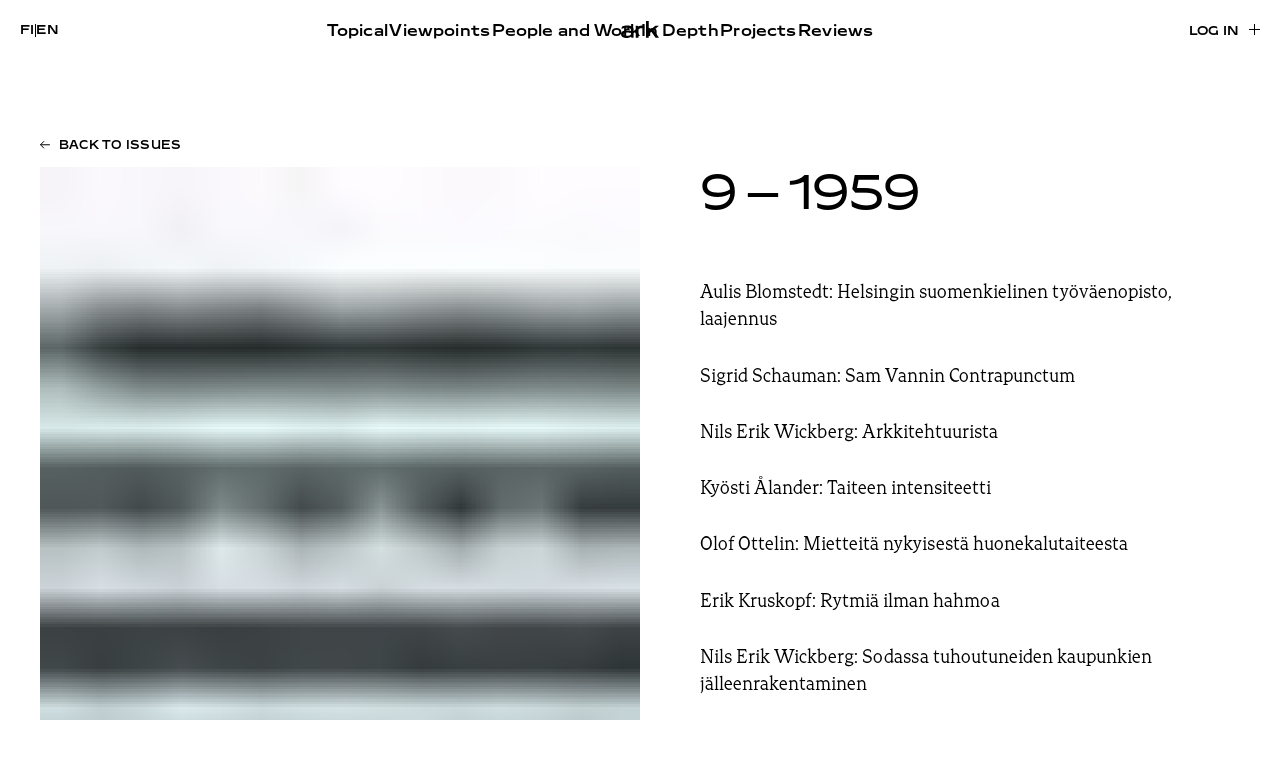

--- FILE ---
content_type: text/html; charset=UTF-8
request_url: https://www.ark.fi/en/1959/09/
body_size: 11574
content:
<!doctype html><html lang="en-GB"><head><script data-no-optimize="1">var litespeed_docref=sessionStorage.getItem("litespeed_docref");litespeed_docref&&(Object.defineProperty(document,"referrer",{get:function(){return litespeed_docref}}),sessionStorage.removeItem("litespeed_docref"));</script> <meta charset="UTF-8"><meta name="viewport" content="width=device-width, initial-scale=1"><link rel="profile" href="http://gmpg.org/xfn/11"><title>9 – 1959 - | ark</title><link rel="alternate" href="https://www.ark.fi/fi/1959/09/" hreflang="fi" /><link rel="alternate" href="https://www.ark.fi/en/1959/09/" hreflang="en" />
 <script type="litespeed/javascript" data-src="https://www.googletagmanager.com/gtag/js?id=G-W3RK3858FG"></script> <script type="litespeed/javascript">window.dataLayer=window.dataLayer||[];function gtag(){dataLayer.push(arguments)}
gtag('js',new Date());gtag('config','G-W3RK3858FG')</script> <meta name="robots" content="noindex" /><meta property="og:type" content="website" /><meta property="og:locale" content="en_GB" /><meta property="og:site_name" content="ark" /><meta property="og:title" content="9 – 1959 - | ark" /><meta property="og:url" content="https://www.ark.fi/en/1959/09/" /><meta property="og:image" content="https://cdn.ark.fi/20191127123354/ark-share-default.jpg" /><meta property="og:image:width" content="1080" /><meta property="og:image:height" content="1080" /><meta name="twitter:card" content="summary_large_image" /><meta name="twitter:title" content="9 – 1959 - | ark" /><meta name="twitter:image" content="https://cdn.ark.fi/20191127123354/ark-share-default.jpg" /> <script type="application/ld+json">{"@context":"https://schema.org","@graph":[{"@type":"WebSite","@id":"https://www.ark.fi/en/#/schema/WebSite","url":"https://www.ark.fi/en/","name":"ark","inLanguage":"en-GB","potentialAction":{"@type":"SearchAction","target":{"@type":"EntryPoint","urlTemplate":"https://www.ark.fi/en/search/{search_term_string}/"},"query-input":"required name=search_term_string"},"publisher":{"@type":"Organization","@id":"https://www.ark.fi/en/#/schema/Organization","name":"ark","url":"https://www.ark.fi/en/","logo":{"@type":"ImageObject","url":"https://cdn.ark.fi/20251106144625/cropped-ark-favicon.png","contentUrl":"https://cdn.ark.fi/20251106144625/cropped-ark-favicon.png","width":512,"height":512,"contentSize":"11293"}}},{"@type":"CollectionPage","@id":"https://www.ark.fi/en/1959/09/","url":"https://www.ark.fi/en/1959/09/","name":"9 – 1959 - | ark","inLanguage":"en-GB","isPartOf":{"@id":"https://www.ark.fi/en/#/schema/WebSite"},"breadcrumb":{"@type":"BreadcrumbList","@id":"https://www.ark.fi/en/#/schema/BreadcrumbList","itemListElement":[{"@type":"ListItem","position":1,"item":"https://www.ark.fi/en/","name":"ark"},{"@type":"ListItem","position":2,"name":"9 – 1959 -"}]}}]}</script> <link rel="alternate" type="application/rss+xml" title="ark &raquo; Feed" href="https://www.ark.fi/en/feed/" /><style id='wp-img-auto-sizes-contain-inline-css' type='text/css'>img:is([sizes=auto i],[sizes^="auto," i]){contain-intrinsic-size:3000px 1500px}
/*# sourceURL=wp-img-auto-sizes-contain-inline-css */</style><link data-optimized="2" rel="stylesheet" href="https://www.ark.fi/wp-content/litespeed/css/b61dd6409aa893818f61cab9c6b7a87f.css?ver=f7e19" /><style id='global-styles-inline-css' type='text/css'>:root{--wp--preset--aspect-ratio--square: 1;--wp--preset--aspect-ratio--4-3: 4/3;--wp--preset--aspect-ratio--3-4: 3/4;--wp--preset--aspect-ratio--3-2: 3/2;--wp--preset--aspect-ratio--2-3: 2/3;--wp--preset--aspect-ratio--16-9: 16/9;--wp--preset--aspect-ratio--9-16: 9/16;--wp--preset--color--black: #000000;--wp--preset--color--cyan-bluish-gray: #abb8c3;--wp--preset--color--white: #ffffff;--wp--preset--color--pale-pink: #f78da7;--wp--preset--color--vivid-red: #cf2e2e;--wp--preset--color--luminous-vivid-orange: #ff6900;--wp--preset--color--luminous-vivid-amber: #fcb900;--wp--preset--color--light-green-cyan: #7bdcb5;--wp--preset--color--vivid-green-cyan: #00d084;--wp--preset--color--pale-cyan-blue: #8ed1fc;--wp--preset--color--vivid-cyan-blue: #0693e3;--wp--preset--color--vivid-purple: #9b51e0;--wp--preset--gradient--vivid-cyan-blue-to-vivid-purple: linear-gradient(135deg,rgb(6,147,227) 0%,rgb(155,81,224) 100%);--wp--preset--gradient--light-green-cyan-to-vivid-green-cyan: linear-gradient(135deg,rgb(122,220,180) 0%,rgb(0,208,130) 100%);--wp--preset--gradient--luminous-vivid-amber-to-luminous-vivid-orange: linear-gradient(135deg,rgb(252,185,0) 0%,rgb(255,105,0) 100%);--wp--preset--gradient--luminous-vivid-orange-to-vivid-red: linear-gradient(135deg,rgb(255,105,0) 0%,rgb(207,46,46) 100%);--wp--preset--gradient--very-light-gray-to-cyan-bluish-gray: linear-gradient(135deg,rgb(238,238,238) 0%,rgb(169,184,195) 100%);--wp--preset--gradient--cool-to-warm-spectrum: linear-gradient(135deg,rgb(74,234,220) 0%,rgb(151,120,209) 20%,rgb(207,42,186) 40%,rgb(238,44,130) 60%,rgb(251,105,98) 80%,rgb(254,248,76) 100%);--wp--preset--gradient--blush-light-purple: linear-gradient(135deg,rgb(255,206,236) 0%,rgb(152,150,240) 100%);--wp--preset--gradient--blush-bordeaux: linear-gradient(135deg,rgb(254,205,165) 0%,rgb(254,45,45) 50%,rgb(107,0,62) 100%);--wp--preset--gradient--luminous-dusk: linear-gradient(135deg,rgb(255,203,112) 0%,rgb(199,81,192) 50%,rgb(65,88,208) 100%);--wp--preset--gradient--pale-ocean: linear-gradient(135deg,rgb(255,245,203) 0%,rgb(182,227,212) 50%,rgb(51,167,181) 100%);--wp--preset--gradient--electric-grass: linear-gradient(135deg,rgb(202,248,128) 0%,rgb(113,206,126) 100%);--wp--preset--gradient--midnight: linear-gradient(135deg,rgb(2,3,129) 0%,rgb(40,116,252) 100%);--wp--preset--font-size--small: 13px;--wp--preset--font-size--medium: 20px;--wp--preset--font-size--large: 36px;--wp--preset--font-size--x-large: 42px;--wp--preset--spacing--20: 0.44rem;--wp--preset--spacing--30: 0.67rem;--wp--preset--spacing--40: 1rem;--wp--preset--spacing--50: 1.5rem;--wp--preset--spacing--60: 2.25rem;--wp--preset--spacing--70: 3.38rem;--wp--preset--spacing--80: 5.06rem;--wp--preset--shadow--natural: 6px 6px 9px rgba(0, 0, 0, 0.2);--wp--preset--shadow--deep: 12px 12px 50px rgba(0, 0, 0, 0.4);--wp--preset--shadow--sharp: 6px 6px 0px rgba(0, 0, 0, 0.2);--wp--preset--shadow--outlined: 6px 6px 0px -3px rgb(255, 255, 255), 6px 6px rgb(0, 0, 0);--wp--preset--shadow--crisp: 6px 6px 0px rgb(0, 0, 0);}:where(.is-layout-flex){gap: 0.5em;}:where(.is-layout-grid){gap: 0.5em;}body .is-layout-flex{display: flex;}.is-layout-flex{flex-wrap: wrap;align-items: center;}.is-layout-flex > :is(*, div){margin: 0;}body .is-layout-grid{display: grid;}.is-layout-grid > :is(*, div){margin: 0;}:where(.wp-block-columns.is-layout-flex){gap: 2em;}:where(.wp-block-columns.is-layout-grid){gap: 2em;}:where(.wp-block-post-template.is-layout-flex){gap: 1.25em;}:where(.wp-block-post-template.is-layout-grid){gap: 1.25em;}.has-black-color{color: var(--wp--preset--color--black) !important;}.has-cyan-bluish-gray-color{color: var(--wp--preset--color--cyan-bluish-gray) !important;}.has-white-color{color: var(--wp--preset--color--white) !important;}.has-pale-pink-color{color: var(--wp--preset--color--pale-pink) !important;}.has-vivid-red-color{color: var(--wp--preset--color--vivid-red) !important;}.has-luminous-vivid-orange-color{color: var(--wp--preset--color--luminous-vivid-orange) !important;}.has-luminous-vivid-amber-color{color: var(--wp--preset--color--luminous-vivid-amber) !important;}.has-light-green-cyan-color{color: var(--wp--preset--color--light-green-cyan) !important;}.has-vivid-green-cyan-color{color: var(--wp--preset--color--vivid-green-cyan) !important;}.has-pale-cyan-blue-color{color: var(--wp--preset--color--pale-cyan-blue) !important;}.has-vivid-cyan-blue-color{color: var(--wp--preset--color--vivid-cyan-blue) !important;}.has-vivid-purple-color{color: var(--wp--preset--color--vivid-purple) !important;}.has-black-background-color{background-color: var(--wp--preset--color--black) !important;}.has-cyan-bluish-gray-background-color{background-color: var(--wp--preset--color--cyan-bluish-gray) !important;}.has-white-background-color{background-color: var(--wp--preset--color--white) !important;}.has-pale-pink-background-color{background-color: var(--wp--preset--color--pale-pink) !important;}.has-vivid-red-background-color{background-color: var(--wp--preset--color--vivid-red) !important;}.has-luminous-vivid-orange-background-color{background-color: var(--wp--preset--color--luminous-vivid-orange) !important;}.has-luminous-vivid-amber-background-color{background-color: var(--wp--preset--color--luminous-vivid-amber) !important;}.has-light-green-cyan-background-color{background-color: var(--wp--preset--color--light-green-cyan) !important;}.has-vivid-green-cyan-background-color{background-color: var(--wp--preset--color--vivid-green-cyan) !important;}.has-pale-cyan-blue-background-color{background-color: var(--wp--preset--color--pale-cyan-blue) !important;}.has-vivid-cyan-blue-background-color{background-color: var(--wp--preset--color--vivid-cyan-blue) !important;}.has-vivid-purple-background-color{background-color: var(--wp--preset--color--vivid-purple) !important;}.has-black-border-color{border-color: var(--wp--preset--color--black) !important;}.has-cyan-bluish-gray-border-color{border-color: var(--wp--preset--color--cyan-bluish-gray) !important;}.has-white-border-color{border-color: var(--wp--preset--color--white) !important;}.has-pale-pink-border-color{border-color: var(--wp--preset--color--pale-pink) !important;}.has-vivid-red-border-color{border-color: var(--wp--preset--color--vivid-red) !important;}.has-luminous-vivid-orange-border-color{border-color: var(--wp--preset--color--luminous-vivid-orange) !important;}.has-luminous-vivid-amber-border-color{border-color: var(--wp--preset--color--luminous-vivid-amber) !important;}.has-light-green-cyan-border-color{border-color: var(--wp--preset--color--light-green-cyan) !important;}.has-vivid-green-cyan-border-color{border-color: var(--wp--preset--color--vivid-green-cyan) !important;}.has-pale-cyan-blue-border-color{border-color: var(--wp--preset--color--pale-cyan-blue) !important;}.has-vivid-cyan-blue-border-color{border-color: var(--wp--preset--color--vivid-cyan-blue) !important;}.has-vivid-purple-border-color{border-color: var(--wp--preset--color--vivid-purple) !important;}.has-vivid-cyan-blue-to-vivid-purple-gradient-background{background: var(--wp--preset--gradient--vivid-cyan-blue-to-vivid-purple) !important;}.has-light-green-cyan-to-vivid-green-cyan-gradient-background{background: var(--wp--preset--gradient--light-green-cyan-to-vivid-green-cyan) !important;}.has-luminous-vivid-amber-to-luminous-vivid-orange-gradient-background{background: var(--wp--preset--gradient--luminous-vivid-amber-to-luminous-vivid-orange) !important;}.has-luminous-vivid-orange-to-vivid-red-gradient-background{background: var(--wp--preset--gradient--luminous-vivid-orange-to-vivid-red) !important;}.has-very-light-gray-to-cyan-bluish-gray-gradient-background{background: var(--wp--preset--gradient--very-light-gray-to-cyan-bluish-gray) !important;}.has-cool-to-warm-spectrum-gradient-background{background: var(--wp--preset--gradient--cool-to-warm-spectrum) !important;}.has-blush-light-purple-gradient-background{background: var(--wp--preset--gradient--blush-light-purple) !important;}.has-blush-bordeaux-gradient-background{background: var(--wp--preset--gradient--blush-bordeaux) !important;}.has-luminous-dusk-gradient-background{background: var(--wp--preset--gradient--luminous-dusk) !important;}.has-pale-ocean-gradient-background{background: var(--wp--preset--gradient--pale-ocean) !important;}.has-electric-grass-gradient-background{background: var(--wp--preset--gradient--electric-grass) !important;}.has-midnight-gradient-background{background: var(--wp--preset--gradient--midnight) !important;}.has-small-font-size{font-size: var(--wp--preset--font-size--small) !important;}.has-medium-font-size{font-size: var(--wp--preset--font-size--medium) !important;}.has-large-font-size{font-size: var(--wp--preset--font-size--large) !important;}.has-x-large-font-size{font-size: var(--wp--preset--font-size--x-large) !important;}
/*# sourceURL=global-styles-inline-css */</style><style id='classic-theme-styles-inline-css' type='text/css'>/*! This file is auto-generated */
.wp-block-button__link{color:#fff;background-color:#32373c;border-radius:9999px;box-shadow:none;text-decoration:none;padding:calc(.667em + 2px) calc(1.333em + 2px);font-size:1.125em}.wp-block-file__button{background:#32373c;color:#fff;text-decoration:none}
/*# sourceURL=/wp-includes/css/classic-themes.min.css */</style><link rel="https://api.w.org/" href="https://www.ark.fi/wp-json/" /><link rel="EditURI" type="application/rsd+xml" title="RSD" href="https://www.ark.fi/xmlrpc.php?rsd" /><link rel="icon" href="https://cdn.ark.fi/20251106144625/cropped-ark-favicon-32x32.png" sizes="32x32" /><link rel="icon" href="https://cdn.ark.fi/20251106144625/cropped-ark-favicon-192x192.png" sizes="192x192" /><link rel="apple-touch-icon" href="https://cdn.ark.fi/20251106144625/cropped-ark-favicon-180x180.png" /><meta name="msapplication-TileImage" content="https://cdn.ark.fi/20251106144625/cropped-ark-favicon-270x270.png" /></head><body class="archive date wp-theme-ark2025 no-js"><div id="blueimp-gallery" class="blueimp-gallery" aria-hidden="true"><div class="slides"></div><h3 class="title"></h3>
<a class="prev"></a>
<a class="next"></a>
<a class="close">×</a>
<a class="play-pause"></a><ol class="indicator"></ol><div class="numbers"><span id="pos"></span> / <span id="count"></span></div></div><div id="full-page" class="site">
<a class="skip-link screen-reader-text" href="#content">Skip to content</a><div class="nav-container scrolling-up"><header class="site-header" role="banner"><div class="site-branding"><p class="site-title">
<a href="https://www.ark.fi/en/" rel="home">
<span class="screen-reader-text">ark</span>
<svg id="Layer_2" data-name="Layer 2" xmlns="http://www.w3.org/2000/svg" viewBox="0 0 233.79 107.1">
<g id="Layer_1" data-name="Layer 1">
<g>
<path d="M0,83.15c0-16.27,13.86-23.95,37.81-23.95,8.74,0,17.77,1.05,23.8,3.31v-5.57c0-10.54-9.34-13.86-25.76-13.86-13.86,0-26.51,2.86-32.99,7.98l3.16-15.82c7.53-4.22,18.23-6.93,33.14-6.93,25.15,0,38.11,7.83,38.11,28.02v48.95h-12.35l-2.56-4.67-1.81-.75c-6.18,4.22-15.51,7.23-26.66,7.23-20.49,0-33.89-7.68-33.89-23.95ZM61.61,82.09v-6.02c-4.67-1.96-12.65-3.16-22.29-3.16-15.06,0-22.59,2.56-22.59,10.09,0,7.08,7.38,9.94,19.88,9.94,13.56,0,25-3.01,25-10.85Z"/>
<path d="M90.23,30.13h12.95l2.56,4.22h1.81c4.67-2.86,12.65-5.87,23.05-5.87,4.22,0,9.64,1,12.2,1.6v17.07c-4.82-1.05-10.54-1.51-16.12-1.51-6.93,0-13.71,1.05-19.28,3.01v56.79h-17.17V30.13Z"/>
<path d="M154.26,0h17.02v60.55l1.81.75,38.41-31.18h21.54l-31.63,27.87,32.39,47.45h-20.79l-25.46-36.6-16.27,9.19v27.41h-17.02V0Z"/>
</g>
</g>
</svg>
</a></p></div><div class="main-navigation-wrapper" id="main-navigation-wrapper"><div class="nav-toggle-lang">
<button id="nav-toggle" class="nav-toggle hamburger" type="button" aria-label="Menu">
<span class="nav-toggle-menu"><svg width="40" height="11" viewBox="0 0 40 11" fill="none" xmlns="http://www.w3.org/2000/svg">
<mask id="path-1-inside-1_461_5506" fill="white">
<path d="M0 0H40V11H0V0Z"/>
</mask>
<path d="M0 0V1H40V0V-1H0V0ZM40 11V10H0V11V12H40V11Z" fill="black" mask="url(#path-1-inside-1_461_5506)"/>
</svg>
</span>
<span class="nav-toggle-close"><svg width="42" height="12" viewBox="0 0 42 12" fill="none" xmlns="http://www.w3.org/2000/svg">
<path d="M1.03627 11.4116L41 0.5M40.9637 11.5L1 0.58838" stroke="black"/>
</svg>
</span>
<span id="nav-toggle-label" class="screen-reader-text" aria-label="Menu">Menu</span>
</button><div class="login-and-order login-and-order-lang"><ul><li class="lang-item lang-item-16 lang-item-fi lang-item-first"><a lang="fi" hreflang="fi" href="https://www.ark.fi/fi/1959/09/">fi</a></li><li class="lang-item lang-item-19 lang-item-en current-lang"><a lang="en-GB" hreflang="en-GB" href="https://www.ark.fi/en/1959/09/" aria-current="true">en</a></li></ul></div></div><nav id="nav" class="nav-primary" role="navigation"><ul class="mobile-nav-actions nav-menu"><li><a href="https://www.ark.fi/en/subscribe/">Subscribe</a></li><li><a href="https://www.ark.fi/en/log-in/?redirect=https://www.ark.fi/en/1959/09/">Log in</a></li></ul><ul class="menu-items menu-items-left"><li id="menu-item-86335" class="menu-item menu-item-type-taxonomy menu-item-object-category ark-menu-item menu-item-86335"><a href="https://www.ark.fi/en/kategoriat/topical/">Topical</a></li><li id="menu-item-86336" class="menu-item menu-item-type-taxonomy menu-item-object-category ark-menu-item menu-item-86336"><a href="https://www.ark.fi/en/kategoriat/viewpoints/">Viewpoints</a></li><li id="menu-item-86337" class="menu-item menu-item-type-taxonomy menu-item-object-category ark-menu-item menu-item-86337"><a href="https://www.ark.fi/en/kategoriat/people-and-work/">People and Work</a></li></ul><ul class="menu-items menu-items-right"><li id="menu-item-86338" class="menu-item menu-item-type-taxonomy menu-item-object-category ark-menu-item menu-item-86338"><a href="https://www.ark.fi/en/kategoriat/in-depth/">In Depth</a></li><li id="menu-item-86339" class="menu-item menu-item-type-post_type menu-item-object-page ark-menu-item menu-item-86339"><a href="https://www.ark.fi/en/projects/">Projects</a></li><li id="menu-item-86340" class="menu-item menu-item-type-taxonomy menu-item-object-category ark-menu-item menu-item-86340"><a href="https://www.ark.fi/en/kategoriat/reviews/">Reviews</a></li><li id="menu-item-86714" class="lala-hide-on-topbar menu-item menu-item-type-post_type menu-item-object-page current_page_parent ark-menu-item menu-item-86714"><a href="https://www.ark.fi/en/stories/">All Stories</a></li></ul></nav><nav id="nav" class="nav-extended" role="navigation"><div><ul class="menu-items"><li class="menu-item menu-item-type-taxonomy menu-item-object-category ark-menu-item menu-item-86335"><a href="https://www.ark.fi/en/kategoriat/topical/">Topical</a></li><li class="menu-item menu-item-type-taxonomy menu-item-object-category ark-menu-item menu-item-86336"><a href="https://www.ark.fi/en/kategoriat/viewpoints/">Viewpoints</a></li><li class="menu-item menu-item-type-taxonomy menu-item-object-category ark-menu-item menu-item-86337"><a href="https://www.ark.fi/en/kategoriat/people-and-work/">People and Work</a></li></ul><ul class="menu-items"><li class="menu-item menu-item-type-taxonomy menu-item-object-category ark-menu-item menu-item-86338"><a href="https://www.ark.fi/en/kategoriat/in-depth/">In Depth</a></li><li class="menu-item menu-item-type-post_type menu-item-object-page ark-menu-item menu-item-86339"><a href="https://www.ark.fi/en/projects/">Projects</a></li><li class="menu-item menu-item-type-taxonomy menu-item-object-category ark-menu-item menu-item-86340"><a href="https://www.ark.fi/en/kategoriat/reviews/">Reviews</a></li><li class="lala-hide-on-topbar menu-item menu-item-type-post_type menu-item-object-page current_page_parent ark-menu-item menu-item-86714"><a href="https://www.ark.fi/en/stories/">All Stories</a></li></ul></div><div><ul class="menu-items"><li id="menu-item-86709" class="menu-item menu-item-type-post_type menu-item-object-page ark-menu-item menu-item-86709"><a href="https://www.ark.fi/en/subscribe/">Subscribe</a></li><li id="menu-item-86711" class="menu-item menu-item-type-post_type menu-item-object-page ark-menu-item menu-item-86711"><a href="https://www.ark.fi/en/contacts/">Contact</a></li><li id="menu-item-86720" class="menu-item menu-item-type-post_type menu-item-object-page ark-menu-item menu-item-86720"><a href="https://www.ark.fi/en/advertising/">Advertising</a></li><li id="menu-item-86721" class="menu-item menu-item-type-post_type menu-item-object-page ark-menu-item menu-item-86721"><a href="https://www.ark.fi/en/submissions/">Submissions</a></li><li id="menu-item-86712" class="menu-item menu-item-type-post_type menu-item-object-page ark-menu-item menu-item-86712"><a href="https://www.ark.fi/en/about/">About</a></li><li id="menu-item-86713" class="menu-item menu-item-type-post_type menu-item-object-page menu-item-privacy-policy ark-menu-item menu-item-86713"><a href="https://www.ark.fi/en/privacy-statement/">Privacy Policy</a></li></ul></div><div><ul class="menu-items"><li id="menu-item-86745" class="menu-item menu-item-type-post_type menu-item-object-page ark-menu-item menu-item-86745"><a href="https://www.ark.fi/en/read-the-newest-issue/">Read the Newest Issue</a></li><li id="menu-item-86729" class="menu-item menu-item-type-custom menu-item-object-custom ark-menu-item menu-item-86729"><a href="https://www.ark.fi/en/2025/">Issue Archive</a></li></ul><div class="menu-item menu-item-search"><a href="#">Search <svg width="13" height="13" viewBox="0 0 13 13" fill="none" xmlns="http://www.w3.org/2000/svg">
<path d="M1.33337 12L4.53537 8.82507M12.3334 5.60365C12.3334 8.14617 10.2547 10.2073 7.69048 10.2073C5.12628 10.2073 3.04758 8.14617 3.04758 5.60365C3.04758 3.06112 5.12628 1 7.69048 1C10.2547 1 12.3334 3.06112 12.3334 5.60365Z" stroke="black"/>
</svg>
</a></div></div><div>
<a class="lala-archive-image-link" href="https://www.ark.fi/fi/lue-uusinta-lehtea/"><figure class="post-thumbnail">
<img data-lazyloaded="1" src="[data-uri]" width="793" height="1024" data-src="https://cdn.ark.fi/20251119175407/ark_2025_5_-793x1024.jpg" class="attachment-large size-large wp-post-image" alt="" decoding="async" fetchpriority="high" data-srcset="https://cdn.ark.fi/20251119175407/ark_2025_5_-793x1024.jpg 793w, https://cdn.ark.fi/20251119175407/ark_2025_5_-232x300.jpg 232w, https://cdn.ark.fi/20251119175407/ark_2025_5_-768x992.jpg 768w, https://cdn.ark.fi/20251119175407/ark_2025_5_-1190x1536.jpg 1190w, https://cdn.ark.fi/20251119175407/ark_2025_5_-1586x2048.jpg 1586w, https://cdn.ark.fi/20251119175407/ark_2025_5_-15x20.jpg 15w, https://cdn.ark.fi/20251119175407/ark_2025_5_-scaled.jpg 1983w" data-sizes="(max-width: 793px) 100vw, 793px" /></figure>
</a></div></nav><div class="login-and-order login-and-order-login"><ul><li><a class="button" href="https://www.ark.fi/en/log-in/?redirect=https://www.ark.fi/en/1959/09/">Log in</a></li></ul></div></div></header></div><div class="overlay overlay-search"><div class="container"><div class="search-form">
<button type="button" class="search-icon" aria-label="toggle search">
<svg xmlns="http://www.w3.org/2000/svg" width="20" height="20" viewBox="375.045 607.885 30.959 30.33"><path fill="#494949" d="M405.047 633.805l-7.007-6.542a3.041 3.041 0 0 0-.408-.319 12.236 12.236 0 0 0 2.025-6.753c0-6.796-5.51-12.306-12.307-12.306s-12.306 5.51-12.306 12.306 5.509 12.306 12.306 12.306c2.565 0 4.945-.786 6.916-2.128.122.172.257.337.418.488l7.006 6.542c1.122 1.048 2.783 1.093 3.709.101.928-.993.77-2.647-.352-3.695zm-17.696-4.754a8.86 8.86 0 1 1 0-17.72 8.86 8.86 0 0 1 0 17.72z"></path></svg>
<span class="tcon-visuallyhidden">Toggle search</span>
</button><input aria-label="Search from site" type="search" name="search" class="search search-input" placeholder="Search from site"><button class="button button-close"><svg xmlns="http://www.w3.org/2000/svg" width="32" height="32" viewBox="0 0 24 24" fill="currentColor"><path d="M13.46 12L19 17.54V19h-1.46L12 13.46 6.46 19H5v-1.46L10.54 12 5 6.46V5h1.46L12 10.54 17.54 5H19v1.46L13.46 12z"/></svg>
<span>Close</span></button></div><div id="search-results" class="search-results"></div></div></div><div class="site-content"><section class="block block-issue-introduction block-issue-introduction-large"><div class="container"><div>
<a href="https://www.ark.fi/en/1959/" class="button button-left">Back to issues</a></div><div class="lala-cols lala-cols-big lala-cols-2 lala-cols-issue-page"><div class="col col-image col-poster">
<img class="lazyload"
src="https://cdn.ark.fi/20210803192032/1959_9_skannaukset_sivu_001-15x20.jpg"
data-src="https://cdn.ark.fi/20210803192032/1959_9_skannaukset_sivu_001-scaled.jpg"
data-src-mobile="https://cdn.ark.fi/20210803192032/1959_9_skannaukset_sivu_001-785x1024.jpg"
width="1569"
height="2048"
alt=""
style=""
/></div><div class="col col-content"><h2 class="block-title" id="block-title-issue"><span class="block-title-issue-number">9 – 1959</span></h2><p>Aulis Blomstedt: Helsingin suomenkielinen työväenopisto, laajennus</p><p>Sigrid Schauman: Sam Vannin Contrapunctum</p><p>Nils Erik Wickberg: Arkkitehtuurista</p><p>Kyösti Ålander: Taiteen intensiteetti</p><p>Olof Ottelin: Mietteitä nykyisestä huonekalutaiteesta</p><p>Erik Kruskopf: Rytmiä ilman hahmoa</p><p>Nils Erik Wickberg: Sodassa tuhoutuneiden kaupunkien jälleenrakentaminen</p><p>Pekka Laurila: Kuvataiteet ja arkkitehtuuri</p><p>Kalevan kirkon suunnittelukilpailu (kilpailuliite no 2)</p><p class="action action-login"><a href="https://www.ark.fi/en/log-in/?redirect=https://www.ark.fi/en/1959/09/">Read the digital edition</a></p><p class="action action-order"><a href="https://www.ark.fi/en/subscribe/">Subscribe</a></p><p class="action action-smaller"><a href="https://www.ark.fi/en/subscribe/order-back-issues/">Order back issues</a></p></div></div></div></section></div><footer role="contentinfo" id="colophon" class="site-footer"><div class="container"><div class="col col-logo"><div class="logo-wrapper"><a href="https://www.ark.fi/en"><svg id="Layer_2" data-name="Layer 2" xmlns="http://www.w3.org/2000/svg" viewBox="0 0 233.79 107.1">
<g id="Layer_1" data-name="Layer 1">
<g>
<path d="M0,83.15c0-16.27,13.86-23.95,37.81-23.95,8.74,0,17.77,1.05,23.8,3.31v-5.57c0-10.54-9.34-13.86-25.76-13.86-13.86,0-26.51,2.86-32.99,7.98l3.16-15.82c7.53-4.22,18.23-6.93,33.14-6.93,25.15,0,38.11,7.83,38.11,28.02v48.95h-12.35l-2.56-4.67-1.81-.75c-6.18,4.22-15.51,7.23-26.66,7.23-20.49,0-33.89-7.68-33.89-23.95ZM61.61,82.09v-6.02c-4.67-1.96-12.65-3.16-22.29-3.16-15.06,0-22.59,2.56-22.59,10.09,0,7.08,7.38,9.94,19.88,9.94,13.56,0,25-3.01,25-10.85Z"/>
<path d="M90.23,30.13h12.95l2.56,4.22h1.81c4.67-2.86,12.65-5.87,23.05-5.87,4.22,0,9.64,1,12.2,1.6v17.07c-4.82-1.05-10.54-1.51-16.12-1.51-6.93,0-13.71,1.05-19.28,3.01v56.79h-17.17V30.13Z"/>
<path d="M154.26,0h17.02v60.55l1.81.75,38.41-31.18h21.54l-31.63,27.87,32.39,47.45h-20.79l-25.46-36.6-16.27,9.19v27.41h-17.02V0Z"/>
</g>
</g>
</svg>
<br /></a></div><p class="slogan-wrapper">Arkkitehti<br />Finnish Architectural Review</p></div><div class="lala-footer-menus"><div><nav id="nav-footer-1" class="nav-footer" role="navigation"><div><ul class="menu-items"><li class="menu-item menu-item-type-taxonomy menu-item-object-category ark-menu-item menu-item-86335"><a href="https://www.ark.fi/en/kategoriat/topical/">Topical</a></li><li class="menu-item menu-item-type-taxonomy menu-item-object-category ark-menu-item menu-item-86336"><a href="https://www.ark.fi/en/kategoriat/viewpoints/">Viewpoints</a></li><li class="menu-item menu-item-type-taxonomy menu-item-object-category ark-menu-item menu-item-86337"><a href="https://www.ark.fi/en/kategoriat/people-and-work/">People and Work</a></li></ul></div></nav><nav id="nav-footer-2" class="nav-footer" role="navigation"><div><ul class="menu-items"><li class="menu-item menu-item-type-taxonomy menu-item-object-category ark-menu-item menu-item-86338"><a href="https://www.ark.fi/en/kategoriat/in-depth/">In Depth</a></li><li class="menu-item menu-item-type-post_type menu-item-object-page ark-menu-item menu-item-86339"><a href="https://www.ark.fi/en/projects/">Projects</a></li><li class="menu-item menu-item-type-taxonomy menu-item-object-category ark-menu-item menu-item-86340"><a href="https://www.ark.fi/en/kategoriat/reviews/">Reviews</a></li><li class="lala-hide-on-topbar menu-item menu-item-type-post_type menu-item-object-page current_page_parent ark-menu-item menu-item-86714"><a href="https://www.ark.fi/en/stories/">All Stories</a></li></ul></div></nav></div><ul><li><a href="https://www.facebook.com/ARKFinnishArchitecturalReview/">Facebook</a></li><li><a href="https://www.instagram.com/ark_review/">Instagram</a></li></ul><nav id="nav-footer-3" class="nav-footer" role="navigation"><div><ul class="menu-items"><li class="menu-item menu-item-type-post_type menu-item-object-page ark-menu-item menu-item-86709"><a href="https://www.ark.fi/en/subscribe/">Subscribe</a></li><li class="menu-item menu-item-type-post_type menu-item-object-page ark-menu-item menu-item-86711"><a href="https://www.ark.fi/en/contacts/">Contact</a></li><li class="menu-item menu-item-type-post_type menu-item-object-page ark-menu-item menu-item-86720"><a href="https://www.ark.fi/en/advertising/">Advertising</a></li><li class="menu-item menu-item-type-post_type menu-item-object-page ark-menu-item menu-item-86721"><a href="https://www.ark.fi/en/submissions/">Submissions</a></li><li class="menu-item menu-item-type-post_type menu-item-object-page ark-menu-item menu-item-86712"><a href="https://www.ark.fi/en/about/">About</a></li><li class="menu-item menu-item-type-post_type menu-item-object-page menu-item-privacy-policy ark-menu-item menu-item-86713"><a href="https://www.ark.fi/en/privacy-statement/">Privacy Policy</a></li></ul></div></nav></div></div></footer></div> <script type="speculationrules">{"prefetch":[{"source":"document","where":{"and":[{"href_matches":"/*"},{"not":{"href_matches":["/wp-*.php","/wp-admin/*","/media/*","/wp-content/*","/wp-content/plugins/*","/wp-content/themes/ark2025/*","/*\\?(.+)"]}},{"not":{"selector_matches":"a[rel~=\"nofollow\"]"}},{"not":{"selector_matches":".no-prefetch, .no-prefetch a"}}]},"eagerness":"conservative"}]}</script> <script id="pll_cookie_script-js-after" type="litespeed/javascript">(function(){var expirationDate=new Date();expirationDate.setTime(expirationDate.getTime()+31536000*1000);document.cookie="pll_language=en; expires="+expirationDate.toUTCString()+"; path=/; secure; SameSite=Lax"}())</script> <script type="litespeed/javascript" data-src="https://www.ark.fi/wp-includes/js/jquery/jquery.min.js" id="jquery-core-js"></script> <script id="scripts-js-extra" type="litespeed/javascript">var ark_screenReaderText={"expand":"Open child menu","collapse":"Close child menu"};var rest_api_settings={"root":"https://www.ark.fi/wp-json/","nonce":"898f48a39b","post_id":"69522"}</script> <script id="ark-rcp-order-js-extra" type="litespeed/javascript">var ark_translations={"select":"Select","selected":"Selected"};var ark_print_prices={"finland":{"continuous":"119","fixed":"129","student":"99","student_member":"79"},"eu":{"continuous":"146","fixed":"156","student":"108","student_member":"88"},"other":{"continuous":"156","fixed":"166","student":"118","student_member":"93"}}</script> <script id="ark-ads-js-extra" type="litespeed/javascript">var ark_ads={"rest_root":"https://www.ark.fi/wp-json/","nonce":"821ed5238a"}</script> <style>:root {
		--color-etusivu: #FFF2C0;
		--color-teema: #FFF2C0;
		--color-cta: #ffe0c8;
	}</style> <script data-no-optimize="1">window.lazyLoadOptions=Object.assign({},{threshold:300},window.lazyLoadOptions||{});!function(t,e){"object"==typeof exports&&"undefined"!=typeof module?module.exports=e():"function"==typeof define&&define.amd?define(e):(t="undefined"!=typeof globalThis?globalThis:t||self).LazyLoad=e()}(this,function(){"use strict";function e(){return(e=Object.assign||function(t){for(var e=1;e<arguments.length;e++){var n,a=arguments[e];for(n in a)Object.prototype.hasOwnProperty.call(a,n)&&(t[n]=a[n])}return t}).apply(this,arguments)}function o(t){return e({},at,t)}function l(t,e){return t.getAttribute(gt+e)}function c(t){return l(t,vt)}function s(t,e){return function(t,e,n){e=gt+e;null!==n?t.setAttribute(e,n):t.removeAttribute(e)}(t,vt,e)}function i(t){return s(t,null),0}function r(t){return null===c(t)}function u(t){return c(t)===_t}function d(t,e,n,a){t&&(void 0===a?void 0===n?t(e):t(e,n):t(e,n,a))}function f(t,e){et?t.classList.add(e):t.className+=(t.className?" ":"")+e}function _(t,e){et?t.classList.remove(e):t.className=t.className.replace(new RegExp("(^|\\s+)"+e+"(\\s+|$)")," ").replace(/^\s+/,"").replace(/\s+$/,"")}function g(t){return t.llTempImage}function v(t,e){!e||(e=e._observer)&&e.unobserve(t)}function b(t,e){t&&(t.loadingCount+=e)}function p(t,e){t&&(t.toLoadCount=e)}function n(t){for(var e,n=[],a=0;e=t.children[a];a+=1)"SOURCE"===e.tagName&&n.push(e);return n}function h(t,e){(t=t.parentNode)&&"PICTURE"===t.tagName&&n(t).forEach(e)}function a(t,e){n(t).forEach(e)}function m(t){return!!t[lt]}function E(t){return t[lt]}function I(t){return delete t[lt]}function y(e,t){var n;m(e)||(n={},t.forEach(function(t){n[t]=e.getAttribute(t)}),e[lt]=n)}function L(a,t){var o;m(a)&&(o=E(a),t.forEach(function(t){var e,n;e=a,(t=o[n=t])?e.setAttribute(n,t):e.removeAttribute(n)}))}function k(t,e,n){f(t,e.class_loading),s(t,st),n&&(b(n,1),d(e.callback_loading,t,n))}function A(t,e,n){n&&t.setAttribute(e,n)}function O(t,e){A(t,rt,l(t,e.data_sizes)),A(t,it,l(t,e.data_srcset)),A(t,ot,l(t,e.data_src))}function w(t,e,n){var a=l(t,e.data_bg_multi),o=l(t,e.data_bg_multi_hidpi);(a=nt&&o?o:a)&&(t.style.backgroundImage=a,n=n,f(t=t,(e=e).class_applied),s(t,dt),n&&(e.unobserve_completed&&v(t,e),d(e.callback_applied,t,n)))}function x(t,e){!e||0<e.loadingCount||0<e.toLoadCount||d(t.callback_finish,e)}function M(t,e,n){t.addEventListener(e,n),t.llEvLisnrs[e]=n}function N(t){return!!t.llEvLisnrs}function z(t){if(N(t)){var e,n,a=t.llEvLisnrs;for(e in a){var o=a[e];n=e,o=o,t.removeEventListener(n,o)}delete t.llEvLisnrs}}function C(t,e,n){var a;delete t.llTempImage,b(n,-1),(a=n)&&--a.toLoadCount,_(t,e.class_loading),e.unobserve_completed&&v(t,n)}function R(i,r,c){var l=g(i)||i;N(l)||function(t,e,n){N(t)||(t.llEvLisnrs={});var a="VIDEO"===t.tagName?"loadeddata":"load";M(t,a,e),M(t,"error",n)}(l,function(t){var e,n,a,o;n=r,a=c,o=u(e=i),C(e,n,a),f(e,n.class_loaded),s(e,ut),d(n.callback_loaded,e,a),o||x(n,a),z(l)},function(t){var e,n,a,o;n=r,a=c,o=u(e=i),C(e,n,a),f(e,n.class_error),s(e,ft),d(n.callback_error,e,a),o||x(n,a),z(l)})}function T(t,e,n){var a,o,i,r,c;t.llTempImage=document.createElement("IMG"),R(t,e,n),m(c=t)||(c[lt]={backgroundImage:c.style.backgroundImage}),i=n,r=l(a=t,(o=e).data_bg),c=l(a,o.data_bg_hidpi),(r=nt&&c?c:r)&&(a.style.backgroundImage='url("'.concat(r,'")'),g(a).setAttribute(ot,r),k(a,o,i)),w(t,e,n)}function G(t,e,n){var a;R(t,e,n),a=e,e=n,(t=Et[(n=t).tagName])&&(t(n,a),k(n,a,e))}function D(t,e,n){var a;a=t,(-1<It.indexOf(a.tagName)?G:T)(t,e,n)}function S(t,e,n){var a;t.setAttribute("loading","lazy"),R(t,e,n),a=e,(e=Et[(n=t).tagName])&&e(n,a),s(t,_t)}function V(t){t.removeAttribute(ot),t.removeAttribute(it),t.removeAttribute(rt)}function j(t){h(t,function(t){L(t,mt)}),L(t,mt)}function F(t){var e;(e=yt[t.tagName])?e(t):m(e=t)&&(t=E(e),e.style.backgroundImage=t.backgroundImage)}function P(t,e){var n;F(t),n=e,r(e=t)||u(e)||(_(e,n.class_entered),_(e,n.class_exited),_(e,n.class_applied),_(e,n.class_loading),_(e,n.class_loaded),_(e,n.class_error)),i(t),I(t)}function U(t,e,n,a){var o;n.cancel_on_exit&&(c(t)!==st||"IMG"===t.tagName&&(z(t),h(o=t,function(t){V(t)}),V(o),j(t),_(t,n.class_loading),b(a,-1),i(t),d(n.callback_cancel,t,e,a)))}function $(t,e,n,a){var o,i,r=(i=t,0<=bt.indexOf(c(i)));s(t,"entered"),f(t,n.class_entered),_(t,n.class_exited),o=t,i=a,n.unobserve_entered&&v(o,i),d(n.callback_enter,t,e,a),r||D(t,n,a)}function q(t){return t.use_native&&"loading"in HTMLImageElement.prototype}function H(t,o,i){t.forEach(function(t){return(a=t).isIntersecting||0<a.intersectionRatio?$(t.target,t,o,i):(e=t.target,n=t,a=o,t=i,void(r(e)||(f(e,a.class_exited),U(e,n,a,t),d(a.callback_exit,e,n,t))));var e,n,a})}function B(e,n){var t;tt&&!q(e)&&(n._observer=new IntersectionObserver(function(t){H(t,e,n)},{root:(t=e).container===document?null:t.container,rootMargin:t.thresholds||t.threshold+"px"}))}function J(t){return Array.prototype.slice.call(t)}function K(t){return t.container.querySelectorAll(t.elements_selector)}function Q(t){return c(t)===ft}function W(t,e){return e=t||K(e),J(e).filter(r)}function X(e,t){var n;(n=K(e),J(n).filter(Q)).forEach(function(t){_(t,e.class_error),i(t)}),t.update()}function t(t,e){var n,a,t=o(t);this._settings=t,this.loadingCount=0,B(t,this),n=t,a=this,Y&&window.addEventListener("online",function(){X(n,a)}),this.update(e)}var Y="undefined"!=typeof window,Z=Y&&!("onscroll"in window)||"undefined"!=typeof navigator&&/(gle|ing|ro)bot|crawl|spider/i.test(navigator.userAgent),tt=Y&&"IntersectionObserver"in window,et=Y&&"classList"in document.createElement("p"),nt=Y&&1<window.devicePixelRatio,at={elements_selector:".lazy",container:Z||Y?document:null,threshold:300,thresholds:null,data_src:"src",data_srcset:"srcset",data_sizes:"sizes",data_bg:"bg",data_bg_hidpi:"bg-hidpi",data_bg_multi:"bg-multi",data_bg_multi_hidpi:"bg-multi-hidpi",data_poster:"poster",class_applied:"applied",class_loading:"litespeed-loading",class_loaded:"litespeed-loaded",class_error:"error",class_entered:"entered",class_exited:"exited",unobserve_completed:!0,unobserve_entered:!1,cancel_on_exit:!0,callback_enter:null,callback_exit:null,callback_applied:null,callback_loading:null,callback_loaded:null,callback_error:null,callback_finish:null,callback_cancel:null,use_native:!1},ot="src",it="srcset",rt="sizes",ct="poster",lt="llOriginalAttrs",st="loading",ut="loaded",dt="applied",ft="error",_t="native",gt="data-",vt="ll-status",bt=[st,ut,dt,ft],pt=[ot],ht=[ot,ct],mt=[ot,it,rt],Et={IMG:function(t,e){h(t,function(t){y(t,mt),O(t,e)}),y(t,mt),O(t,e)},IFRAME:function(t,e){y(t,pt),A(t,ot,l(t,e.data_src))},VIDEO:function(t,e){a(t,function(t){y(t,pt),A(t,ot,l(t,e.data_src))}),y(t,ht),A(t,ct,l(t,e.data_poster)),A(t,ot,l(t,e.data_src)),t.load()}},It=["IMG","IFRAME","VIDEO"],yt={IMG:j,IFRAME:function(t){L(t,pt)},VIDEO:function(t){a(t,function(t){L(t,pt)}),L(t,ht),t.load()}},Lt=["IMG","IFRAME","VIDEO"];return t.prototype={update:function(t){var e,n,a,o=this._settings,i=W(t,o);{if(p(this,i.length),!Z&&tt)return q(o)?(e=o,n=this,i.forEach(function(t){-1!==Lt.indexOf(t.tagName)&&S(t,e,n)}),void p(n,0)):(t=this._observer,o=i,t.disconnect(),a=t,void o.forEach(function(t){a.observe(t)}));this.loadAll(i)}},destroy:function(){this._observer&&this._observer.disconnect(),K(this._settings).forEach(function(t){I(t)}),delete this._observer,delete this._settings,delete this.loadingCount,delete this.toLoadCount},loadAll:function(t){var e=this,n=this._settings;W(t,n).forEach(function(t){v(t,e),D(t,n,e)})},restoreAll:function(){var e=this._settings;K(e).forEach(function(t){P(t,e)})}},t.load=function(t,e){e=o(e);D(t,e)},t.resetStatus=function(t){i(t)},t}),function(t,e){"use strict";function n(){e.body.classList.add("litespeed_lazyloaded")}function a(){console.log("[LiteSpeed] Start Lazy Load"),o=new LazyLoad(Object.assign({},t.lazyLoadOptions||{},{elements_selector:"[data-lazyloaded]",callback_finish:n})),i=function(){o.update()},t.MutationObserver&&new MutationObserver(i).observe(e.documentElement,{childList:!0,subtree:!0,attributes:!0})}var o,i;t.addEventListener?t.addEventListener("load",a,!1):t.attachEvent("onload",a)}(window,document);</script><script data-no-optimize="1">window.litespeed_ui_events=window.litespeed_ui_events||["mouseover","click","keydown","wheel","touchmove","touchstart"];var urlCreator=window.URL||window.webkitURL;function litespeed_load_delayed_js_force(){console.log("[LiteSpeed] Start Load JS Delayed"),litespeed_ui_events.forEach(e=>{window.removeEventListener(e,litespeed_load_delayed_js_force,{passive:!0})}),document.querySelectorAll("iframe[data-litespeed-src]").forEach(e=>{e.setAttribute("src",e.getAttribute("data-litespeed-src"))}),"loading"==document.readyState?window.addEventListener("DOMContentLoaded",litespeed_load_delayed_js):litespeed_load_delayed_js()}litespeed_ui_events.forEach(e=>{window.addEventListener(e,litespeed_load_delayed_js_force,{passive:!0})});async function litespeed_load_delayed_js(){let t=[];for(var d in document.querySelectorAll('script[type="litespeed/javascript"]').forEach(e=>{t.push(e)}),t)await new Promise(e=>litespeed_load_one(t[d],e));document.dispatchEvent(new Event("DOMContentLiteSpeedLoaded")),window.dispatchEvent(new Event("DOMContentLiteSpeedLoaded"))}function litespeed_load_one(t,e){console.log("[LiteSpeed] Load ",t);var d=document.createElement("script");d.addEventListener("load",e),d.addEventListener("error",e),t.getAttributeNames().forEach(e=>{"type"!=e&&d.setAttribute("data-src"==e?"src":e,t.getAttribute(e))});let a=!(d.type="text/javascript");!d.src&&t.textContent&&(d.src=litespeed_inline2src(t.textContent),a=!0),t.after(d),t.remove(),a&&e()}function litespeed_inline2src(t){try{var d=urlCreator.createObjectURL(new Blob([t.replace(/^(?:<!--)?(.*?)(?:-->)?$/gm,"$1")],{type:"text/javascript"}))}catch(e){d="data:text/javascript;base64,"+btoa(t.replace(/^(?:<!--)?(.*?)(?:-->)?$/gm,"$1"))}return d}</script><script data-no-optimize="1">var litespeed_vary=document.cookie.replace(/(?:(?:^|.*;\s*)_lscache_vary\s*\=\s*([^;]*).*$)|^.*$/,"");litespeed_vary||fetch("/wp-content/plugins/litespeed-cache/guest.vary.php",{method:"POST",cache:"no-cache",redirect:"follow"}).then(e=>e.json()).then(e=>{console.log(e),e.hasOwnProperty("reload")&&"yes"==e.reload&&(sessionStorage.setItem("litespeed_docref",document.referrer),window.location.reload(!0))});</script><script data-optimized="1" type="litespeed/javascript" data-src="https://www.ark.fi/wp-content/litespeed/js/aa6b253fec9def68c8f8cdc8d14be262.js?ver=f7e19"></script></body></html>
<!-- Page optimized by LiteSpeed Cache @2026-01-17 11:24:32 -->

<!-- Page cached by LiteSpeed Cache 7.7 on 2026-01-17 11:24:31 -->
<!-- Guest Mode -->
<!-- QUIC.cloud UCSS in queue -->